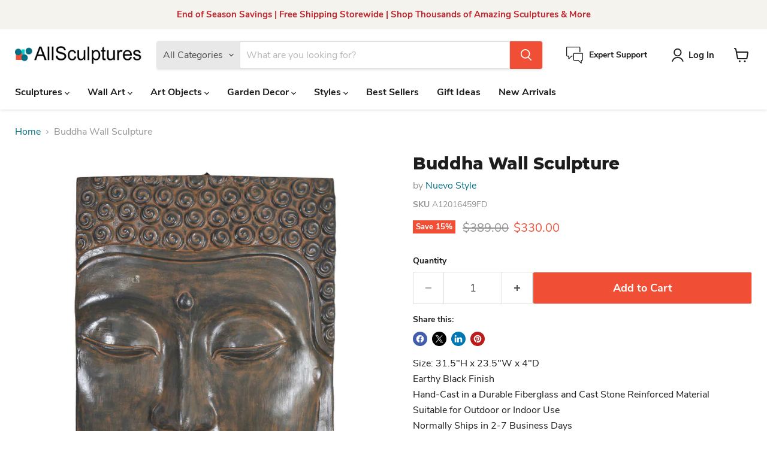

--- FILE ---
content_type: text/html; charset=utf-8
request_url: https://allsculptures.com/collections/all/products/buddha-wall-sculpture?view=recently-viewed
body_size: 1795
content:










  
    
    








<div
  class="productgrid--item  imagestyle--natural    productitem--sale  productitem--emphasis  product-recently-viewed-card    show-actions--mobile"
  data-product-item
  data-product-quickshop-url="/products/buddha-wall-sculpture"
  
    data-recently-viewed-card
  
>
  <div class="productitem" data-product-item-content>
    
    
    
    

    

    
      

      
    

    <div class="productitem__container">
      <div class="product-recently-viewed-card-time" data-product-handle="buddha-wall-sculpture">
      <button
        class="product-recently-viewed-card-remove"
        aria-label="close"
        data-remove-recently-viewed
      >
        


                                                                        <svg class="icon-remove "    aria-hidden="true"    focusable="false"    role="presentation"    xmlns="http://www.w3.org/2000/svg" width="10" height="10" viewBox="0 0 10 10" xmlns="http://www.w3.org/2000/svg">      <path fill="currentColor" d="M6.08785659,5 L9.77469752,1.31315906 L8.68684094,0.225302476 L5,3.91214341 L1.31315906,0.225302476 L0.225302476,1.31315906 L3.91214341,5 L0.225302476,8.68684094 L1.31315906,9.77469752 L5,6.08785659 L8.68684094,9.77469752 L9.77469752,8.68684094 L6.08785659,5 Z"></path>    </svg>                                              

      </button>
    </div>

      <div class="productitem__image-container">
        <a
          class="productitem--image-link"
          href="/products/buddha-wall-sculpture"
          tabindex="-1"
          data-product-page-link
        >
          <figure
            class="productitem--image"
            data-product-item-image
            
              style="--product-grid-item-image-aspect-ratio: 1.0;"
            
          >
            
              
                
                

  
    <noscript data-rimg-noscript>
      <img
        
          src="//allsculptures.com/cdn/shop/files/buddha-wall-sculptures_512x512.jpg?v=1687972596"
        

        alt=""
        data-rimg="noscript"
        srcset="//allsculptures.com/cdn/shop/files/buddha-wall-sculptures_512x512.jpg?v=1687972596 1x, //allsculptures.com/cdn/shop/files/buddha-wall-sculptures_1024x1024.jpg?v=1687972596 2x, //allsculptures.com/cdn/shop/files/buddha-wall-sculptures_1469x1469.jpg?v=1687972596 2.87x"
        class="productitem--image-alternate"
        
        
      >
    </noscript>
  

  <img
    
      src="//allsculptures.com/cdn/shop/files/buddha-wall-sculptures_512x512.jpg?v=1687972596"
    
    alt=""

    
      data-rimg="lazy"
      data-rimg-scale="1"
      data-rimg-template="//allsculptures.com/cdn/shop/files/buddha-wall-sculptures_{size}.jpg?v=1687972596"
      data-rimg-max="1472x1472"
      data-rimg-crop="false"
      
      srcset="data:image/svg+xml;utf8,<svg%20xmlns='http://www.w3.org/2000/svg'%20width='512'%20height='512'></svg>"
    

    class="productitem--image-alternate"
    
    
  >



  <div data-rimg-canvas></div>


              
              

  
    <noscript data-rimg-noscript>
      <img
        
          src="//allsculptures.com/cdn/shop/files/buddha-wall-sculpture_512x512.jpg?v=1687972306"
        

        alt=""
        data-rimg="noscript"
        srcset="//allsculptures.com/cdn/shop/files/buddha-wall-sculpture_512x512.jpg?v=1687972306 1x, //allsculptures.com/cdn/shop/files/buddha-wall-sculpture_1024x1024.jpg?v=1687972306 2x, //allsculptures.com/cdn/shop/files/buddha-wall-sculpture_1536x1536.jpg?v=1687972306 3x, //allsculptures.com/cdn/shop/files/buddha-wall-sculpture_1797x1797.jpg?v=1687972306 3.51x"
        class="productitem--image-primary"
        
        
      >
    </noscript>
  

  <img
    
      src="//allsculptures.com/cdn/shop/files/buddha-wall-sculpture_512x512.jpg?v=1687972306"
    
    alt=""

    
      data-rimg="lazy"
      data-rimg-scale="1"
      data-rimg-template="//allsculptures.com/cdn/shop/files/buddha-wall-sculpture_{size}.jpg?v=1687972306"
      data-rimg-max="1800x1800"
      data-rimg-crop="false"
      
      srcset="data:image/svg+xml;utf8,<svg%20xmlns='http://www.w3.org/2000/svg'%20width='512'%20height='512'></svg>"
    

    class="productitem--image-primary"
    
    
  >



  <div data-rimg-canvas></div>


            

            



























  
  
  

  <span class="productitem__badge productitem__badge--sale"
    data-badge-sales
    
  >
    <span data-badge-sales-range>
      
        
          Save <span data-price-percent-saved>15</span>%
        
      
    </span>
    <span data-badge-sales-single style="display: none;">
      
        Save <span data-price-percent-saved></span>%
      
    </span>
  </span>

            <span class="visually-hidden">Buddha Wall Sculpture</span>
          </figure>
        </a>
      </div><div class="productitem--info">
        
          
        

        
          






























<div class="price productitem__price ">
  
    <div
      class="price__compare-at visible"
      data-price-compare-container
    >

      
        <span class="visually-hidden">Original Price</span>
        <span class="money price__compare-at--single" data-price-compare>
          $389.00
        </span>
      
    </div>


    
      
      <div class="price__compare-at--hidden" data-compare-price-range-hidden>
        
          <span class="visually-hidden">Original Price</span>
          <span class="money price__compare-at--min" data-price-compare-min>
            $389.00
          </span>
          -
          <span class="visually-hidden">Original Price</span>
          <span class="money price__compare-at--max" data-price-compare-max>
            $389.00
          </span>
        
      </div>
      <div class="price__compare-at--hidden" data-compare-price-hidden>
        <span class="visually-hidden">Original Price</span>
        <span class="money price__compare-at--single" data-price-compare>
          $389.00
        </span>
      </div>
    
  

  <div class="price__current price__current--emphasize price__current--on-sale" data-price-container>

    

    
      
      
        <span class="visually-hidden">Current Price</span>
      
      <span class="money" data-price>
        $330.00
      </span>
    
    
  </div>

  
    
    <div class="price__current--hidden" data-current-price-range-hidden>
      
        <span class="money price__current--min" data-price-min>$330.00</span>
        -
        <span class="money price__current--max" data-price-max>$330.00</span>
      
    </div>
    <div class="price__current--hidden" data-current-price-hidden>
      <span class="visually-hidden">Current Price</span>
      <span class="money" data-price>
        $330.00
      </span>
    </div>
  

  
    
    
    
    

    <div
      class="
        productitem__unit-price
        hidden
      "
      data-unit-price
    >
      <span class="productitem__total-quantity" data-total-quantity></span> | <span class="productitem__unit-price--amount money" data-unit-price-amount></span> / <span class="productitem__unit-price--measure" data-unit-price-measure></span>
    </div>
  

  
</div>


        

        <h2 class="productitem--title">
          <a href="/products/buddha-wall-sculpture" data-product-page-link>
            Buddha Wall Sculpture
          </a>
        </h2>

        
          
            <span class="productitem--vendor">
              <a href="/collections/vendors?q=Nuevo%20Style" title="Nuevo Style">Nuevo Style</a>
            </span>
          
        

        

        
          
            <div class="productitem__stock-level">
              







<div class="product-stock-level-wrapper" >
  
</div>

            </div>
          

          
            
          
        

        
          <div class="productitem--description">
            <p>Size: 31.5"H x 23.5"W x 4"DEarthy Black FinishHand-Cast in a Durable Fiberglass and Cast Stone Reinforced MaterialSuitable for Outdoor or Indoor Us...</p>

            
              <a
                href="/products/buddha-wall-sculpture"
                class="productitem--link"
                data-product-page-link
              >
                View Full Details
              </a>
            
          </div>
        
      </div>

      
    </div>
  </div>

  
    <script type="application/json" data-quick-buy-settings>
      {
        "cart_redirection": true,
        "money_format": "${{amount}}"
      }
    </script>
  
</div>


--- FILE ---
content_type: text/javascript; charset=utf-8
request_url: https://allsculptures.com/products/buddha-wall-sculpture.js
body_size: 657
content:
{"id":8012956762330,"title":"Buddha Wall Sculpture","handle":"buddha-wall-sculpture","description":"\u003cp\u003eSize: 31.5\"H x 23.5\"W x 4\"D\u003cbr\u003eEarthy Black Finish\u003cbr\u003eHand-Cast in a Durable Fiberglass and Cast Stone Reinforced Material\u003cbr\u003eSuitable for Outdoor or Indoor Use\u003cbr\u003eNormally Ships in 2-7 Business Days\u003c\/p\u003e\u003cp\u003e\n\u003c\/p\u003e\u003cp\u003eBring timeless sophistication and traditional artistry to your walls with this 23.5\" wide x 31.5\" tall Buddha Wall Sculpture. Hand cast and hand finished in a durable fiberglass and cast stone reinforced material, this sculpture has a black earthy finish and a dramatic projection of 4\" in depth, making it suitable for both interior and exterior applications. Authentic and stylish, this wall sculpture stands as a symbol of confidence, awareness, knowledge, and compassion.\u003c\/p\u003e\u003ca href=\"\/collections\/nuevo-style\" target=\"_blank\"\u003eShop The Entire Nuevo Style Collection\u003c\/a\u003e","published_at":"2023-06-28T13:17:57-04:00","created_at":"2023-06-28T13:01:31-04:00","vendor":"Nuevo Style","type":"","tags":["Antique Inspired","Garden Decor","Outdoor","Outdoor Wall Art \u0026 Clocks","Religion \u0026 Cultural Sculptures","Religion \u0026 Cultural Wall Art","Size_Large- 21-36 inches","Wall Art"],"price":33000,"price_min":33000,"price_max":33000,"available":true,"price_varies":false,"compare_at_price":38900,"compare_at_price_min":38900,"compare_at_price_max":38900,"compare_at_price_varies":false,"variants":[{"id":43976929804506,"title":"Default Title","option1":"Default Title","option2":null,"option3":null,"sku":"A12016459FD","requires_shipping":true,"taxable":true,"featured_image":null,"available":true,"name":"Buddha Wall Sculpture","public_title":null,"options":["Default Title"],"price":33000,"weight":0,"compare_at_price":38900,"inventory_management":null,"barcode":"","requires_selling_plan":false,"selling_plan_allocations":[]}],"images":["\/\/cdn.shopify.com\/s\/files\/1\/0661\/2733\/1546\/files\/buddha-wall-sculpture.jpg?v=1687972306","\/\/cdn.shopify.com\/s\/files\/1\/0661\/2733\/1546\/files\/buddha-wall-sculptures.jpg?v=1687972596","\/\/cdn.shopify.com\/s\/files\/1\/0661\/2733\/1546\/files\/buddha-wall-art-sculpture.jpg?v=1687972596"],"featured_image":"\/\/cdn.shopify.com\/s\/files\/1\/0661\/2733\/1546\/files\/buddha-wall-sculpture.jpg?v=1687972306","options":[{"name":"Title","position":1,"values":["Default Title"]}],"url":"\/products\/buddha-wall-sculpture","media":[{"alt":null,"id":32407706632410,"position":1,"preview_image":{"aspect_ratio":1.0,"height":1800,"width":1800,"src":"https:\/\/cdn.shopify.com\/s\/files\/1\/0661\/2733\/1546\/files\/buddha-wall-sculpture.jpg?v=1687972306"},"aspect_ratio":1.0,"height":1800,"media_type":"image","src":"https:\/\/cdn.shopify.com\/s\/files\/1\/0661\/2733\/1546\/files\/buddha-wall-sculpture.jpg?v=1687972306","width":1800},{"alt":null,"id":32407718363354,"position":2,"preview_image":{"aspect_ratio":1.0,"height":1472,"width":1472,"src":"https:\/\/cdn.shopify.com\/s\/files\/1\/0661\/2733\/1546\/files\/buddha-wall-sculptures.jpg?v=1687972596"},"aspect_ratio":1.0,"height":1472,"media_type":"image","src":"https:\/\/cdn.shopify.com\/s\/files\/1\/0661\/2733\/1546\/files\/buddha-wall-sculptures.jpg?v=1687972596","width":1472},{"alt":null,"id":32407713513690,"position":3,"preview_image":{"aspect_ratio":1.0,"height":1400,"width":1400,"src":"https:\/\/cdn.shopify.com\/s\/files\/1\/0661\/2733\/1546\/files\/buddha-wall-art-sculpture.jpg?v=1687972596"},"aspect_ratio":1.0,"height":1400,"media_type":"image","src":"https:\/\/cdn.shopify.com\/s\/files\/1\/0661\/2733\/1546\/files\/buddha-wall-art-sculpture.jpg?v=1687972596","width":1400}],"requires_selling_plan":false,"selling_plan_groups":[]}